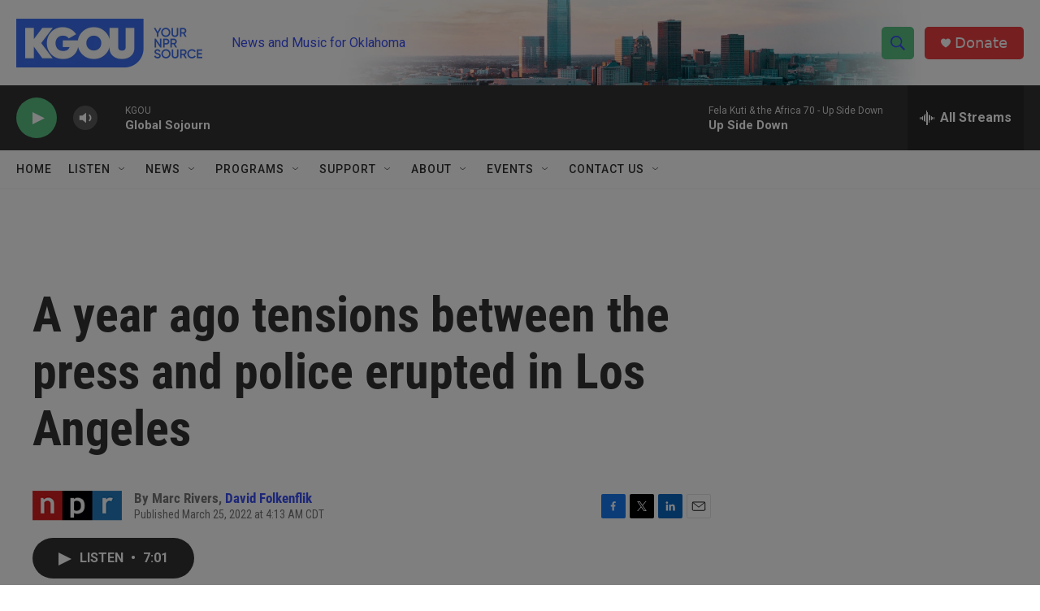

--- FILE ---
content_type: text/html; charset=utf-8
request_url: https://www.google.com/recaptcha/api2/aframe
body_size: -88
content:
<!DOCTYPE HTML><html><head><meta http-equiv="content-type" content="text/html; charset=UTF-8"></head><body><script nonce="TLsnD6cWU6YEg1B_Yorn_w">/** Anti-fraud and anti-abuse applications only. See google.com/recaptcha */ try{var clients={'sodar':'https://pagead2.googlesyndication.com/pagead/sodar?'};window.addEventListener("message",function(a){try{if(a.source===window.parent){var b=JSON.parse(a.data);var c=clients[b['id']];if(c){var d=document.createElement('img');d.src=c+b['params']+'&rc='+(localStorage.getItem("rc::a")?sessionStorage.getItem("rc::b"):"");window.document.body.appendChild(d);sessionStorage.setItem("rc::e",parseInt(sessionStorage.getItem("rc::e")||0)+1);localStorage.setItem("rc::h",'1768703131162');}}}catch(b){}});window.parent.postMessage("_grecaptcha_ready", "*");}catch(b){}</script></body></html>